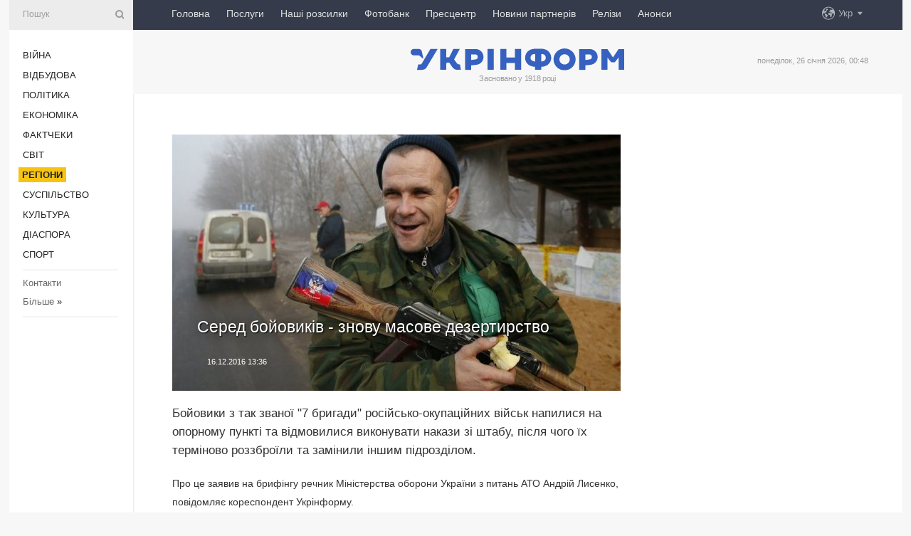

--- FILE ---
content_type: text/html; charset=UTF-8
request_url: https://www.ukrinform.ua/rubric-regions/2140850-sered-bojovikiv-znovu-masove-dezertirstvo.html
body_size: 44468
content:
<!DOCTYPE html>
<html lang="uk">
<head>
    <title>Серед бойовиків - знову масове дезертирство</title>
    <meta name="viewport" content="width=device-width, initial-scale=1"/>
    <meta name="description" content="Бойовики з так званої &quot;7 бригади&quot; російсько-окупаційних військ напилися на опорному пункті та відмовилися виконувати накази зі штабу, після чого їх терміново роззброїли та замінили іншим підрозділом. — Укрінформ."/>
    <meta name="theme-color" content="#353b4b">
    <meta name="csrf-token" content="y3gdVoC1XzuIYwfPOwz0l8Ik9Ozvd6vyYte3X31u">

        
    <meta property="og:title" content="Серед бойовиків - знову масове дезертирство"/>
    <meta property="og:url" content="https://www.ukrinform.ua/rubric-regions/2140850-sered-bojovikiv-znovu-masove-dezertirstvo.html"/>
    <meta property="og:type" content="article"/>
    <meta property="og:description" content="Бойовики з так званої &quot;7 бригади&quot; російсько-окупаційних військ напилися на опорному пункті та відмовилися виконувати накази зі штабу, після чого їх терміново роззброїли та замінили іншим підрозділом. — Укрінформ."/>
    <meta property="og:image" content="https://static.ukrinform.com/photos/2016_06/thumb_files/630_360_1466358875-6750-foto-kievpravdacom.jpg"/>
    <meta property="og:image:width" content="630"/>
    <meta property="og:image:height" content="360"/>
    <meta property="fb:pages" content="Бойовики з так званої &quot;7 бригади&quot; російсько-окупаційних військ напилися на опорному пункті та відмовилися виконувати накази зі штабу, після чого їх терміново роззброїли та замінили іншим підрозділом. — Укрінформ."/>
    <meta name="twitter:card" content="summary_large_image"/>
    <meta name="twitter:site" content="@ukrinform"/>
    <meta name="twitter:title" content="Серед бойовиків - знову масове дезертирство"/>
    <meta name="twitter:description" content="Бойовики з так званої &quot;7 бригади&quot; російсько-окупаційних військ напилися на опорному пункті та відмовилися виконувати накази зі штабу, після чого їх терміново роззброїли та замінили іншим підрозділом. — Укрінформ.">
    <meta name="twitter:creator" content="@ukrinform"/>
    <meta name="twitter:image:src" content="https://static.ukrinform.com/photos/2016_06/thumb_files/630_360_1466358875-6750-foto-kievpravdacom.jpg"/>
    <meta name="twitter:domain" content="https://www.ukrinform.ua"/>
    <meta name="google-site-verification" content="FGbmYpgpRTh8QKBezl6X3OkUgKMHS8L_03VLM4ojn00"/>
    <meta name="yandex-verification" content="9e3226241b67dee1"/>

    <link type="text/css" rel="stylesheet" href="https://www.ukrinform.ua/css/index.css?v.0.4"/>

        <link rel="amphtml" href="https://www.ukrinform.ua/amp/rubric-regions/2140850-sered-bojovikiv-znovu-masove-dezertirstvo.html">
        
        <link rel="alternate" type="application/rss+xml" title="Укрінформ - актуальні новини України та світу RSS" href="https://www.ukrinform.ua/rss/block-lastnews"/>
            <link rel="canonical" href="https://www.ukrinform.ua/rubric-regions/2140850-sered-bojovikiv-znovu-masove-dezertirstvo.html">
        <link rel="shortcut icon" href="https://www.ukrinform.ua/img/favicon.ico"/>

    <link rel='dns-prefetch' href='//www.google.com'/>
    <link rel='dns-prefetch' href='//www.google-analytics.com'/>
    <link rel='dns-prefetch' href='//pagead2.googlesyndication.com'/>
    <link rel="apple-touch-icon" href="https://www.ukrinform.ua/img/touch-icon-iphone.png">
    <link rel="apple-touch-icon" sizes="76x76" href="https://www.ukrinform.ua/img/touch-icon-ipad.png">
    <link rel="apple-touch-icon" sizes="120x120" href="https://www.ukrinform.ua/img/touch-icon-iphone-retina.png">
    <link rel="apple-touch-icon" sizes="152x152" href="https://www.ukrinform.ua/img/touch-icon-ipad-retina.png">

        <link rel="alternate" href="https://www.ukrinform.ua" hreflang="uk" />
        <link rel="alternate" href="https://www.ukrinform.ru" hreflang="ru" />
        <link rel="alternate" href="https://www.ukrinform.net" hreflang="en" />
        <link rel="alternate" href="https://www.ukrinform.es" hreflang="es" />
        <link rel="alternate" href="https://www.ukrinform.de" hreflang="de" />
        <link rel="alternate" href="https://www.ukrinform.org" hreflang="ch" />
        <link rel="alternate" href="https://www.ukrinform.fr" hreflang="fr" />
        <link rel="alternate" href="https://www.ukrinform.jp" hreflang="ja" />
        <link rel="alternate" href="https://www.ukrinform.pl" hreflang="pl" />
    
                                <script type="application/ld+json">
{
    "@context": "http://schema.org",
    "@type": "NewsArticle",
    "mainEntityOfPage": {
        "@type": "WebPage",
        "@id": "https://www.ukrinform.ua/rubric-regions/2140850-sered-bojovikiv-znovu-masove-dezertirstvo.html"
    },
    "headline": "Серед бойовиків - знову масове дезертирство",
    "image": [
        "https://static.ukrinform.com/photos/2016_06/thumb_files/630_360_1466358875-6750-foto-kievpravdacom.jpg"
    ],
    "datePublished": "2016-12-16T13:36:35+02:00",
    "dateModified": "2016-12-16T13:36:35+02:00",
    "author": {
        "@type": "Person",
        "name": "Ukrinform"
    },
    "publisher": {
        "@type": "Organization",
        "name": "Укрінформ",
        "sameAs": [
             "https://www.facebook.com/Ukrinform?fref=ts",
            "https://twitter.com/UKRINFORM",
            "https://www.instagram.com/ukrinform/",
            "https://www.youtube.com/user/UkrinformTV",
            "https://telegram.me/ukrinform_news",
            "https://www.pinterest.com/ukrinform/",
            "https://www.tiktok.com/@ukrinform.official|"
        ],
        "logo": {
            "@type": "ImageObject",
            "url": "https://www.ukrinform.ua/img/logo_ukr.svg"
        }
    },
    "description": "Бойовики з так званої &amp;quot;7 бригади&amp;quot; російсько-окупаційних військ напилися на опорному пункті та відмовилися виконувати накази зі штабу, після чого їх терміново роззброїли та замінили іншим підрозділом. — Укрінформ."
}


</script>


<script type="application/ld+json">
{
    "@context": "http://schema.org",
    "@type": "BreadcrumbList",
    "itemListElement": [
        {
            "@type": "ListItem",
            "position": 1,
            "item": {
                "@id": "https:",
                "name": "Укрінформ"
            }
        },
        {
            "@type": "ListItem",
            "position": 2,
            "item": {
                "@id": "https://www.ukrinform.ua/rubric-regions",
                "name": "Регіони"
            }
        },
        {
            "@type": "ListItem",
            "position": 3,
            "item": {
                "@id": "https://www.ukrinform.ua/rubric-regions/2140850-sered-bojovikiv-znovu-masove-dezertirstvo.html",
                "name": "Серед бойовиків - знову масове дезертирство"
            }
        }
    ]
}


</script>
            <script type="application/ld+json">
{
    "@context": "https://schema.org",
    "@type": "WebPage",
    "mainEntityOfPage": {
        "@type": "WebPage",
        "@id": "https://www.ukrinform.ua/rubric-regions/2140850-sered-bojovikiv-znovu-masove-dezertirstvo.html"
    },
    "headline": "Серед бойовиків - знову масове дезертирство",
    "datePublished": "1481888195",
    "dateModified": "1481888195",
    "description": "Бойовики з так званої &amp;quot;7 бригади&amp;quot; російсько-окупаційних військ напилися на опорному пункті та відмовилися виконувати накази зі штабу, після чого їх терміново роззброїли та замінили іншим підрозділом. — Укрінформ.",
    "author": {
        "@type": "Person",
        "name": "Ukrinform"
    },
    "publisher": {
        "@type": "Organization",
        "name": "Ukrinform",
        "logo": {
            "@type": "ImageObject",
            "url": "https://www.ukrinform.ua/img/logo_ukr.svg",
            "width": 95,
            "height": 60
        }
    },
    "image": {
        "@type": "ImageObject",
        "url": "https://static.ukrinform.com/photos/2016_06/thumb_files/630_360_1466358875-6750-foto-kievpravdacom.jpg",
        "height": 630,
        "width": 360
    },
    "breadcrumb": {
        "@type": "BreadcrumbList",
        "itemListElement": [
            {
                "@type": "ListItem",
                "position": 1,
                "item": {
                    "@id": "/",
                    "name": "Укрінформ"
                }
            },
            {
                "@type": "ListItem",
                "position": 2,
                "item": {
                    "@id": "https://www.ukrinform.ua/rubric-regions",
                    "name": "Регіони"
                }
            },
            {
                "@type": "ListItem",
                "position": 3,
                "item": {
                    "@id": "https://www.ukrinform.ua/rubric-regions/2140850-sered-bojovikiv-znovu-masove-dezertirstvo.html https://www.ukrinform.ua/rubric-regions/2140850-sered-bojovikiv-znovu-masove-dezertirstvo.html",
                    "name": "Серед бойовиків - знову масове дезертирство"
                }
            }
        ]
    }
}




</script>
                
    <!-- Google tag (gtag.js) -->
    <script async src="https://www.googletagmanager.com/gtag/js?id=G-514KHEWV54"></script>
    <script>
        window.dataLayer = window.dataLayer || [];
        function gtag(){dataLayer.push(arguments);}
        gtag('js', new Date());
        gtag('config', 'G-514KHEWV54');
    </script>


    
    <style>
        body {
            font-family: Arial, 'Helvetica Neue', Helvetica, sans-serif;
            color: #222222;
        }
        a { text-decoration: none; color: #000; }
    </style>

            <div data-name="common_int">
<!-- ManyChat -->
<script src="//widget.manychat.com/130251917016795.js" async="async">
</script>
<!-- ManyChat --></div>
    </head>

<body class="innerPage newsPage">

<div id="wrapper">
    <div class="greyLine">
        <div></div>
    </div>
    <div id="leftMenu" class="siteMenu">

    <form action="/redirect" method="post" target="_blank">
        <div>
            <input type="hidden" name="type" value="search">
            <input type="hidden" name="_token" value="y3gdVoC1XzuIYwfPOwz0l8Ik9Ozvd6vyYte3X31u">
            <input type="text" name="params[query]" placeholder="Пошук" value="" />
            <a href="#"><i class="demo-icon icon-search"></i></a>
        </div>
    </form>

    <nav class="leftMenuBody">
        <ul class="leftMenu">
                            <li><a href="/rubric-ato">Війна</a></li>
                            <li><a href="/rubric-vidbudova">Відбудова</a></li>
                            <li><a href="/rubric-polytics">Політика</a></li>
                            <li><a href="/rubric-economy">Економіка</a></li>
                            <li><a href="/rubric-factcheck">Фактчеки</a></li>
                            <li><a href="/rubric-world">Світ</a></li>
                            <li><a href="/rubric-regions"><span>Регіони</span></a></li>
                            <li><a href="/rubric-society">Суcпільcтво</a></li>
                            <li><a href="/rubric-culture">Культура</a></li>
                            <li><a href="/rubric-diaspora">Діаcпора</a></li>
                            <li><a href="/rubric-sports">Спорт</a></li>
                    </ul>

        <!-- Submenu begin -->
        <div class="submenu">
            <ul class="greyMenu">
                                <li><a href="/block-podcasts">Подкасти</a></li>
                                <li><a href="/block-publications">Публікації</a></li>
                                <li><a href="/block-interview">Інтерв&#039;ю</a></li>
                                <li><a href="/block-photo">Фото</a></li>
                                <li><a href="/block-video">Відео</a></li>
                                <li><a href="/block-blogs">Блоги</a></li>
                                <li><a href="/block-infographics">Інфографіка</a></li>
                                <li><a href="/block-longreads">Лонгріди</a></li>
                                <li><a href="/block-partner">Новини партнерів</a></li>
                                <li><a href="/block-conferences">Конференції</a></li>
                                <li><a href="/block-docs">Офіційні документи</a></li>
                                <li><a href="/block-releases">Релізи</a></li>
                            </ul>
        </div>
        <!-- Submenu end -->

        <ul class="greyMenu">
            <li><a href="/info/contacts.html">Контакти</a></li>
            <li><a class="moreLink" href="#">Більше</a> &raquo;</li>
        </ul>

        <div class="social-media">
                                            <a href="https://www.instagram.com/ukrinform/" target="_blank" title="Instagram Ukrinform"><i class="fa demo-icon faa-tada animated-hover faa-fast instagram"></i></a>
                                                            <a href="https://www.facebook.com/Ukrinform?fref=ts" target="_blank" title="Facebook Ukrinform"><i class="fa demo-icon faa-tada animated-hover faa-fast facebook"></i></a>
                                                            <a href="https://twitter.com/UKRINFORM" target="_blank" title="Ukrinform Twitter X"><i class="fa demo-icon faa-tada animated-hover faa-fast x-twitter"></i></a>
                                                            <a href="https://telegram.me/ukrinform_news" target="_blank" title="Telegram Ukrinform News"><i class="fa demo-icon faa-tada animated-hover faa-fast telegram"></i></a>
                                                            <a href="https://www.tiktok.com/@ukrinform.official" target="_blank" title="Tiktok Ukrinform"><i class="fa demo-icon faa-tada animated-hover faa-fast tiktok"></i></a>
                                    </div>

    </nav>

</div>

    <div id="container">
        <div id="header">
    <div class="topLine">
        <nav class="topLineBody">
            <a class="mobileButton" href="#"><span></span></a>

            <ul class="language">
                <li>
                    <div>
                        <a href="#">Укр</a>
                    </div>
                    <ul>                             
                            <li>
                                <a href="https://www.ukrinform.ua">Укр</a>
                            </li>
                                                                                                                                     
                            <li>
                                <a href="https://www.ukrinform.net">Eng</a>
                            </li>
                                                                                 
                            <li>
                                <a href="https://www.ukrinform.es">Esp</a>
                            </li>
                                                                                 
                            <li>
                                <a href="https://www.ukrinform.de">Deu</a>
                            </li>
                                                                                                                                     
                            <li>
                                <a href="https://www.ukrinform.fr">Fra</a>
                            </li>
                                                                                 
                            <li>
                                <a href="https://www.ukrinform.jp">日本語</a>
                            </li>
                                                                                 
                            <li>
                                <a href="https://www.ukrinform.pl">Pol</a>
                            </li>
                                                                        </ul>
                </li>
            </ul>

            <ul class="mainMenu">
                                    <li >
                                                <a href="https://www.ukrinform.ua"  data-id="">Головна</a>
                    </li>
                                    <li >
                                                <a href="https://www.ukrinform.ua/info/subscribe.html"  target="_blank"
                            data-id="peredplata">Послуги</a>
                    </li>
                                    <li >
                                                <a href="https://www.ukrinform.ua/info/newsletters.html"  data-id="newsletters">Наші розсилки</a>
                    </li>
                                    <li >
                                                <a href="https://photonew.ukrinform.com"  target="_blank"
                            data-id="fotobank">Фотобанк</a>
                    </li>
                                    <li >
                                                <a href="/block-conferences"  target="_blank"
                            data-id="prescentr">Пресцентр</a>
                    </li>
                                    <li >
                                                <a href="https://www.ukrinform.ua/block-partner"  data-id="partner">Новини партнерів</a>
                    </li>
                                    <li >
                                                <a href="https://www.ukrinform.ua/block-releases"  data-id="releases">Релізи</a>
                    </li>
                                    <li >
                                                <a href="https://eventsnew.ukrinform.com/"  target="_blank"
                            data-id="events">Анонси</a>
                    </li>
                            </ul>
        </nav>

        <nav id="mobileMenu" class="siteMenu">

            <form action="//www.ukrinform.ua/redirect" method="post">
                <!-- js loads content here -->
            </form>

            <div class="leftMenuBody">

                <ul class="leftMenu">
                    <!-- js loads content here -->
                </ul>

                <ul class="greyMenu">
                    <!-- js loads content here -->
                </ul>

                <div class="social">
                    <!-- js loads content here -->
                </div>
            </div>
        </nav>
    </div>

    <div class="logo">

        <a href="/" rel="nofollow">
            <img style="width:300px;" src="/img/logo_ukr.svg" alt=""/>
        </a>

        <span class="slogan">Засновано у 1918 році</span>
        <p>понеділок, 26 січня 2026, 00:48</p>

        <div class="mainTopMobileBanner mobileBanner" style="display:none;">
            <div data-name="main_top_mobile">
</div>
        </div>
    </div>
</div>

        <div id="content">

            <div class="banner970">
                <div data-name="int_0_970">
</div>
            </div>

            <div class="newsHolderContainer" data-id="0">

                <div class="innerBlock">

                    <aside class="right">
                        <div class="socialBlockSlide" id="socialBlockSlideId_0">
                            <div data-name="int_scroll"><iframe src="//banner.ukrinform.com/ua/int_scroll" style="width:300px; height:600px;" scrolling="no" marginwidth="0" marginheight="0" vspace="0" hspace="0"></iframe></div>
                        </div>
                    </aside>

                    <article class="news">
                        <figure>
        <img class="newsImage" src="https://static.ukrinform.com/photos/2016_06/thumb_files/630_360_1466358875-6750-foto-kievpravdacom.jpg" title="Серед бойовиків - знову масове дезертирство"
             alt="Серед бойовиків - знову масове дезертирство"/>
    </figure>
    <span class="newsGradient"></span>

    <div class="newsPicture">

<header>
    <h1  class="newsTitle">Серед бойовиків - знову масове дезертирство</h1>

    <div class="newsMetaBlock">
                
        <div class="newsDate">
            <time datetime="2016-12-16T13:36:35+02:00">16.12.2016 13:36</time>
        </div>

        <div class="newsViews">
                    </div>
        <div class="newsPublisher"><span>Укрінформ</span></div>
    </div>

</header>

</div>
<div class="newsText">
    <div class="newsHeading">Бойовики з так званої &quot;7 бригади&quot; російсько-окупаційних військ напилися на опорному пункті та відмовилися виконувати накази зі штабу, після чого їх терміново роззброїли та замінили іншим підрозділом.</div>

    <div>
         
        <p>Про це заявив на брифінгу речник Міністерства оборони України з питань АТО Андрій Лисенко, повідомляє кореспондент Укрінформу.</p>

<p>&quot;Військова розвідка повідомляє про все нові і нові факти масового алкоголізму у лавах противника на передовій. Так, 14 грудня <a href="https://www.ukrinform.ua/tag-bojoviki" target="_blank">бойовики </a>на одному з опорних пунктів так званої &quot;7 бригади&quot; російсько-окупаційних військ відмовилися виконувати розпорядження офіцерів штабу бригади, які прибули для перевірки&quot;, - сказав Лисенко.</p>

<aside class="read"><b>Читайте також: </b><a href="//www.ukrinform.ua/rubric-doneccina/2140662-najmancamcecencam-na-donbasi-vidaut-pasporta-dnr.html" target="_blank">Найманцям-чеченцям на Донбасі видають &quot;паспорти ДНР&quot; </a></aside>

<p>П&#39;яні бойовики погрожували ще й дезертирувати, тому їх терміново роззброїли та замінили іншим підрозділом, додав речник МОУ.</p>

        
        <div class="afterNewItemMobileBanner mobileBanner" style="display:none;">
            <div data-name="after_news_item_mobile">
</div>
        </div>
            </div>
</div>


<aside class="tags">
        <div>
            
                                                <a class="tag" href="/tag-ato">АТО</a>
                                    <a class="tag" href="/tag-bojoviki">Бойовики</a>
                                    <a class="tag" href="/tag-donbas">Донбас</a>
                                    </div>
    </aside>
<aside class="share">
    <ul>
        <li><a target="_blank" href="https://www.facebook.com/sharer/sharer.php?u=https://www.ukrinform.ua//rubric-regions/2140850-sered-bojovikiv-znovu-masove-dezertirstvo.html&amp;src=sdkpreparse"><i class="fa demo-icon icon-facebook-1 faa-tada animated-hover faa-fast"></i><span class="fb-count"></span></a></li>
        <li><a href="http://twitter.com/share?url=https://www.ukrinform.ua/rubric-regions/2140850-sered-bojovikiv-znovu-masove-dezertirstvo.html&text=Серед бойовиків - знову масове дезертирство" target="_blank"><i class="fa demo-icon icon-twitter faa-tada animated-hover faa-fast"></i></a></li>
        <li><a href="https://telegram.me/share/url?url=https://www.ukrinform.ua//rubric-regions/2140850-sered-bojovikiv-znovu-masove-dezertirstvo.html&text=Серед бойовиків - знову масове дезертирство" target="_blank"><i class="fa demo-icon icon-telegram faa-tada animated-hover faa-fast"></i></a></li>
    </ul>
</aside>
<img src="/counter/news/2140850?rnd=881488825" class="pixel"/>

                        <div data-name="int_hidden">
<style>
#special img {
    width: 100% !important;
    max-width: 630px !important;
    height: auto !important;
    display: block;
    margin: 0 auto; /* щоб центрувалось */
}
</style>

<p id="special" style="text-align:center;">

<!-- Revive Adserver Asynchronous JS Tag - Generated with Revive Adserver v6.0.4 -->
<ins data-revive-zoneid="4" data-revive-id="830ebfa7a234590f1bd29c38321571d3"></ins>
<script async src="//adv.ukrinform.com/ukrinform/www/delivery/asyncjs.php"></script>

</p>

<!-- SendPulse Subscription Form -->
<script src="//web.webformscr.com/apps/fc3/build/loader.js" async sp-form-id="abd274a45e7f5fb410ee329604108e3304a11b928e16efe290fdfe49dc48dcad"></script>
<!-- /SendPulse Subscription Form -->

<p style="font-weight: bold; font-size: 16px;">
Приєднуйтесь до наших каналів <a href="https://t.me/ukrinform_news" target="_blank" style="color:red;">Telegram</a>, <a href="https://www.instagram.com/ukrinform/" target="_blank" style="color:red;">Instagram</a> та <a href="https://www.youtube.com/c/UkrinformTV" target="_blank" style="color:red;">YouTube</a>.</p></div>
                    </article>

                </div>

                <side class="publishing"
                      id="socialBlockSlideStop_extra"
                      data-nextlink="/rubric-regions/2140850-sered-bojovikiv-znovu-masove-dezertirstvo.html"
                      data-nextheader="Серед бойовиків - знову масове дезертирство">
                    <div>
    <h2>Актуально</h2>
    <div class="photoreports">
                    <div>
                <a href="/rubric-regions/4084232-vorog-znovu-atakuvav-zaporizkij-rajon-u-vilnansku-pozeza.html">
                        <span class="photoreportsImage">
                            <img src="https://static.ukrinform.com/photos/2025_10/thumb_files/300_200_1761026643-414.jpg"
                                 alt="Ворог знову атакував Запорізький район, у Вільнянську пожежа" title="Ворог знову атакував Запорізький район, у Вільнянську пожежа"></span>
                    <span>Ворог знову атакував Запорізький район, у Вільнянську пожежа</span>
                </a>
            </div>
                    <div>
                <a href="/rubric-regions/4084223-na-zaporizzi-pid-cas-likvidacii-pozezi-vratuvali-troh-ludej.html">
                        <span class="photoreportsImage">
                            <img src="https://static.ukrinform.com/photos/2026_01/thumb_files/300_200_1769373762-700.jpg"
                                 alt="На Запоріжжі під час ліквідації пожежі врятували трьох людей" title="На Запоріжжі під час ліквідації пожежі врятували трьох людей"></span>
                    <span>На Запоріжжі під час ліквідації пожежі врятували трьох людей</span>
                </a>
            </div>
                    <div>
                <a href="/rubric-regions/4084225-na-sumsini-ratuvalniki-likviduvali-pozezu-v-odnomu-z-privatnih-domovolodin-spricinenu-vorozou-atakou.html">
                        <span class="photoreportsImage">
                            <img src="https://static.ukrinform.com/photos/2025_05/thumb_files/300_200_1748252133-958.jpeg"
                                 alt="На Сумщині рятувальники ліквідували пожежу в одному з приватних домоволодінь, спричинену ворожою атакою" title="На Сумщині рятувальники ліквідували пожежу в одному з приватних домоволодінь, спричинену ворожою атакою"></span>
                    <span>На Сумщині рятувальники ліквідували пожежу в одному з приватних домоволодінь, спричинену ворожою атакою</span>
                </a>
            </div>
                    <div>
                <a href="/rubric-regions/4084219-na-troesini-u-kievi-rozgornuli-dva-nametovi-mistecka-mvs.html">
                        <span class="photoreportsImage">
                            <img src="https://static.ukrinform.com/photos/2026_01/thumb_files/300_200_1769371737-626.jpg"
                                 alt="На Троєщині у Києві розгорнули два наметові містечка - МВС" title="На Троєщині у Києві розгорнули два наметові містечка - МВС"></span>
                    <span>На Троєщині у Києві розгорнули два наметові містечка - МВС</span>
                </a>
            </div>
            </div>
</div>
                </side>

                <div id="socialBlockSlideStop_0"></div>
            </div>

            <div class="more">
                <a href="/block-lastnews">більше новин</a>
                <div></div>
            </div>

            <aside class="actual" id="actualBlock">
        <div>
            <h2>Актуально</h2>
            <div class="analiticBody">
                
                    <div>
                        <a href="/rubric-regions/4084219-na-troesini-u-kievi-rozgornuli-dva-nametovi-mistecka-mvs.html">
                            <img src="https://static.ukrinform.com/photos/2026_01/thumb_files/300_200_1769371737-626.jpg" alt="" title="На Троєщині у Києві розгорнули два наметові містечка - МВС"/>
                            <span class="analiticGradient"></span>
                            <span class="analiticText">
						<span>На Троєщині у Києві розгорнули два наметові містечка - МВС</span>
					</span>
                        </a>
                    </div>
                
                    <div>
                        <a href="/rubric-regions/4084206-u-kievi-znacnij-deficit-elektroenergii-smigal.html">
                            <img src="https://static.ukrinform.com/photos/2026_01/thumb_files/300_200_1769021956-858.jpg" alt="" title="У Києві значний дефіцит електроенергії - Шмигаль"/>
                            <span class="analiticGradient"></span>
                            <span class="analiticText">
						<span>У Києві значний дефіцит електроенергії - Шмигаль</span>
					</span>
                        </a>
                    </div>
                
                    <div>
                        <a href="/rubric-regions/4084209-u-kievi-na-vidnovlenni-teplopostacanna-pracuut-166-remontnih-brigad-kuleba.html">
                            <img src="https://static.ukrinform.com/photos/2026_01/thumb_files/300_200_1769368376-229.jpg" alt="" title="У Києві на відновленні теплопостачання працюють 166 ремонтних бригад - Кулеба"/>
                            <span class="analiticGradient"></span>
                            <span class="analiticText">
						<span>У Києві на відновленні теплопостачання працюють 166 ремонтних бригад - Кулеба</span>
					</span>
                        </a>
                    </div>
                
                    <div>
                        <a href="/rubric-regions/4084198-na-mikolaivsini-cerez-dronovu-ataku-rf-poraneni-cetvero-ditej.html">
                            <img src="https://static.ukrinform.com/photos/2024_11/thumb_files/300_200_1732800411-699.png" alt="" title="На Миколаївщині через дронову атаку РФ поранені четверо дітей"/>
                            <span class="analiticGradient"></span>
                            <span class="analiticText">
						<span>На Миколаївщині через дронову атаку РФ поранені четверо дітей</span>
					</span>
                        </a>
                    </div>
                
                    <div>
                        <a href="/rubric-regions/4084133-u-bilsosti-oblastej-ukraini-zavtra-ocikuetsa-snig-iz-dosem-na-dorogah-podekudi-ozeledica.html">
                            <img src="https://static.ukrinform.com/photos/2026_01/thumb_files/300_200_1768481808-258.jpg" alt="" title="У більшості областей України завтра очікується сніг із дощем, на дорогах подекуди ожеледиця"/>
                            <span class="analiticGradient"></span>
                            <span class="analiticText">
						<span>У більшості областей України завтра очікується сніг із дощем, на дорогах подекуди ожеледиця</span>
					</span>
                        </a>
                    </div>
                
                    <div>
                        <a href="/rubric-regions/4084166-u-kievi-se-ponad-340-budinkiv-pidklucili-do-teplopostacanna.html">
                            <img src="https://static.ukrinform.com/photos/2025_10/thumb_files/300_200_1760002277-643.jpg" alt="" title="У Києві ще понад 340 будинків підключили до теплопостачання"/>
                            <span class="analiticGradient"></span>
                            <span class="analiticText">
						<span>У Києві ще понад 340 будинків підключили до теплопостачання</span>
					</span>
                        </a>
                    </div>
                            </div>
        </div>
    </aside>
        </div>

        <footer id="footer">

    <div class="footerMenu">
        <div>
            <p>Рубрики</p>
            <ul>
                <!-- js loads content here -->
            </ul>
        </div>

        <div>
            <p>Агентство</p>
            <ul>
                                    <li><a href="/info/about_agency.html"> Про нас </a></li>
                                    <li><a href="/info/contacts.html"> Контакти </a></li>
                                    <li><a href="/info/subscribe.html"> Передплата </a></li>
                                    <li><a href="/info/services.html"> Послуги </a></li>
                                    <li><a href="/info/reg_rules.html"> Правила користування </a></li>
                                    <li><a href="/info/tenders.html"> Тендери </a></li>
                                    <li><a href="/info/zapkor.html"> Запобігання та протидія корупції </a></li>
                                    <li><a href="/info/policy.html"> Політика конфіденційності та захисту персональних даних  </a></li>
                                    <li><a href="/info/code.html"> РЕДАКЦІЙНИЙ КОДЕКС </a></li>
                                    <li><a href="/info/newsletters.html"> Розсилки </a></li>
                            </ul>
        </div>
    </div>

    <ul class="footerCarte">
    </ul>

    <p>При цитуванні і використанні будь-яких матеріалів в Інтернеті відкриті для пошукових систем гіперпосилання не нижче першого абзацу на «ukrinform.ua» — обов’язкові, крім того, цитування перекладів матеріалів іноземних ЗМІ можливе лише за умови гіперпосилання на сайт ukrinform.ua та на сайт іноземного ЗМІ. Цитування і використання матеріалів у офлайн-медіа, мобільних додатках, SmartTV можливе лише з письмової згоди &quot;ukrinform.ua&quot;. Матеріали з позначкою «Реклама» або з дисклеймером: “Матеріал розміщено згідно з частиною 3 статті 9 Закону України “Про рекламу” № 270/96-ВР від 03.07.1996 та Закону України “Про медіа” № 2849-IX від 31.03.2023 та на підставі Договору/рахунка.</p>
    <p>Cуб&#039;єкт у сфері онлайн-медіа; ідентифікатор медіа - R40-01421.</p>
    <p>© 2015-2026 Укрінформ. Усі права застережені.</p>
    <p></p>

    <div class="footersocial">
        <div class="social-media-footer">
                            <a href="https://www.instagram.com/ukrinform/" target="_blank" title="Instagram Ukrinform"><i class="fa demo-icon faa-tada animated-hover faa-fast social-instagram"></i></a>
                            <a href="https://www.facebook.com/Ukrinform?fref=ts" target="_blank" title="Facebook Ukrinform"><i class="fa demo-icon faa-tada animated-hover faa-fast social-facebook"></i></a>
                            <a href="https://twitter.com/UKRINFORM" target="_blank" title="Ukrinform Twitter X"><i class="fa demo-icon faa-tada animated-hover faa-fast social-x-twitter"></i></a>
                            <a href="https://telegram.me/ukrinform_news" target="_blank" title="Telegram Ukrinform News"><i class="fa demo-icon faa-tada animated-hover faa-fast social-telegram"></i></a>
                            <a href="https://www.tiktok.com/@ukrinform.official" target="_blank" title="Tiktok Ukrinform"><i class="fa demo-icon faa-tada animated-hover faa-fast social-tiktok"></i></a>
                    </div>
    </div>



</footer>

<div class="sliderButton"></div>
<div class="sliderBack"></div>

<a class="extendedLink" href="#extended"></a>

<div id="extended">
    <form name="extended_search" action="//www.ukrinform.ua/redirect" method="post">
        <div class="searchDiv">
            <input type="hidden" name="type" value="search"/>
            <input type="hidden" name="_token" value="y3gdVoC1XzuIYwfPOwz0l8Ik9Ozvd6vyYte3X31u">
            <input type="hidden" name="params[date_beg]" value="" id="search_date_beg"/>
            <input type="hidden" name="params[date_end]" value="" id="search_date_end"/>
            <input type="submit" value=""/>
            <input type="text" name="params[query]" placeholder="Пошук" id="extendedSearchField"/>
        </div>

        <a class="extendedAncor" href="#"><span class="extendedOpen">Розширений пошук</span><span
                    class="extendedClose">Приховати розширений пошук</span></a>

        <div class="calendarBlock">

            <div class="rubrics">
                <select name="params[rubric_id]">
                    <option value="0">Всi рубрики</option>

                                            <option value="24">Війна</option>
                                            <option value="32">Відбудова</option>
                                            <option value="13">Політика</option>
                                            <option value="7">Економіка</option>
                                            <option value="33">Фактчеки</option>
                                            <option value="23">Світ</option>
                                            <option value="16">Регіони</option>
                                            <option value="18">Суcпільcтво</option>
                                            <option value="3">Культура</option>
                                            <option value="5">Діаcпора</option>
                                            <option value="19">Спорт</option>
                                    </select>
            </div>

            <div class="select_date_wrap">

                <div class="select_title">За період:</div>

                <div class="date start_date">
                    <div></div>
                    <input type="text" id="search_dp_from" name="from" value="">
                </div>

                <div class="dash"> -</div>

                <div class="date end_date">
                    <div></div>
                    <input type="text" id="search_dp_to" name="to" value="26.01.2026">
                </div>
            </div>

        </div>
    </form>
</div>

<div class="banner-left">

    <div class="side-banner" data-min="1450" data-max="1549" data-width="60">
        <ins data-revive-zoneid="8"
             data-revive-id="830ebfa7a234590f1bd29c38321571d3"></ins>
    </div>

    <div class="side-banner" data-min="1550" data-max="1739" data-width="100">
        <ins data-revive-zoneid="9"
             data-revive-id="830ebfa7a234590f1bd29c38321571d3"></ins>
    </div>

    <div class="side-banner" data-min="1740" data-max="9999" data-width="200">
        <ins data-revive-zoneid="10"
             data-revive-id="830ebfa7a234590f1bd29c38321571d3"></ins>
    </div>

</div>

<div class="banner-right">
     <div class="side-banner" data-min="1450" data-max="1549" data-width="60">
        <ins data-revive-zoneid="8"
             data-revive-id="830ebfa7a234590f1bd29c38321571d3"></ins>
    </div>

    <div class="side-banner" data-min="1550" data-max="1739" data-width="100">
        <ins data-revive-zoneid="9"
             data-revive-id="830ebfa7a234590f1bd29c38321571d3"></ins>
    </div>

    <div class="side-banner" data-min="1740" data-max="9999" data-width="200">
        <ins data-revive-zoneid="10"
             data-revive-id="830ebfa7a234590f1bd29c38321571d3"></ins>
    </div>
</div>

<script async src="//adv.ukrinform.com/ukrinform/www/delivery/asyncjs.php"></script>

<!-- js for all pages (banners) -->
<script src="/js/all-pages.js?v.0.1"></script>
    </div>
</div>





<script src="/js/item.js?nocache"></script>



<div id="hiddenScrollbanner" style="visibility: hidden;">
    </div>

</body>
</html>

